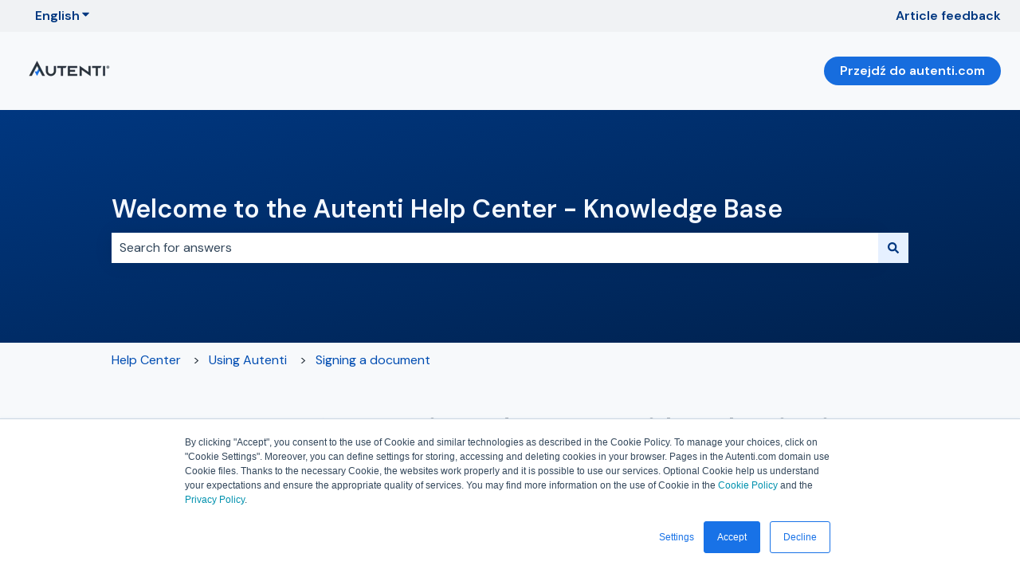

--- FILE ---
content_type: application/javascript
request_url: https://help.autenti.com/hubfs/hub_generated/template_assets/1/96180089209/1768562468816/template_browserLangRedirect.min.js
body_size: 90
content:
const _url=new URL(window.location.href),_params=_url.searchParams,_redirect=_params.get("r");if(_params.delete("r"),1==_redirect){const userBrowserLocalization=(navigator.language||navigator.userLanguage).toLowerCase(),userBrowserLanguage=userBrowserLocalization.substr(0,2),userLanguage=getCookieValue("autenti-lang"),userLocalization=getCookieValue("autenti-localization"),supportedLangs=["en","es","sk","cs","de","pl"],supportedLocalizations=["de-at"];let lang="en";function getCookieValue(cname){let name=cname+"=",decodedCookie=decodeURIComponent(document.cookie),ca=decodedCookie?.split(";");for(let i=0;i<ca.length;i++){let c=ca[i];for(;" "==c.charAt(0);)c=c.substring(1);if(0==c.indexOf(name))return c.substring(name.length,c.length)}return""}supportedLangs.includes(userBrowserLanguage)&&(lang=userBrowserLanguage),supportedLocalizations.includes(userBrowserLocalization)&&(lang=userBrowserLocalization),supportedLangs.includes(userLanguage)&&(lang=userLanguage),supportedLocalizations.includes(userLocalization)&&userLocalization.includes(lang)&&(lang=userLocalization),"en"!==lang&&window.location.replace(`${_url.origin}/${lang}/${_params?.toString()}`)}history.replaceState(history.state,"",_url.href);
//# sourceURL=https://9095276.fs1.hubspotusercontent-eu1.net/hubfs/9095276/hub_generated/template_assets/1/96180089209/1768562468816/template_browserLangRedirect.js

--- FILE ---
content_type: image/svg+xml
request_url: https://help.autenti.com/hubfs/autenti_logos/autenti_header_logo.svg
body_size: 683
content:
<svg width="126" height="24" viewBox="0 0 126 24" fill="none" xmlns="http://www.w3.org/2000/svg">
<path d="M16.5636 15.7669L12.4246 23.6521L8.80762 16.7728H12.4246L14.7551 12.3291L16.5636 15.7669Z" fill="#176DDE"/>
<path d="M79.395 7.77561L93.3331 17.635V8.11598H96.6323V24L82.6979 14.1406V23.6596H79.395V7.77561ZM29.5863 8.12732V15.8878C29.5798 16.7398 29.7908 17.5793 30.1992 18.3271C30.585 19.0356 31.1515 19.6293 31.8412 20.0479C33.3226 20.9203 35.161 20.9203 36.6424 20.0479C37.3344 19.6309 37.9025 19.0369 38.2882 18.3271C38.6966 17.5793 38.9076 16.7398 38.9011 15.8878V8.12732H42.1889V15.9029C42.1889 18.0093 41.3518 20.0294 39.8618 21.5188C38.3718 23.0082 36.3509 23.8449 34.2437 23.8449C33.1746 23.846 32.116 23.6338 31.13 23.2209C30.1872 22.8227 29.3303 22.2461 28.6064 21.5229C27.8802 20.8015 27.303 19.9443 26.9077 19.0003C26.4946 18.0146 26.2824 16.9565 26.2834 15.8878V8.12732H29.5863ZM119.424 8.12732L119.435 23.6521H116.136V8.12732H119.424ZM113.718 8.14623L112.129 11.1718H108.047V23.6521H104.755V11.1718H99.0801V8.14623H113.718ZM75.6532 8.13111V11.1566H64.1365V14.1443H72.1687V17.1699H64.1365V20.6606H75.6532V23.6521H60.8222V8.13111H75.6532ZM58.8965 8.14623L57.3074 11.1718H53.2289V23.6521H49.926V11.1718H44.2509V8.14623H58.8965ZM12.4399 0L24.8608 23.6521H20.7066L12.4399 7.86637L4.16176 23.6521H0L12.4399 0ZM123.85 7.66215C124.414 7.651 124.959 7.86645 125.363 8.26026C125.767 8.65406 125.996 9.19333 125.999 9.75733C126.024 10.635 125.513 11.4399 124.709 11.7923C123.904 12.1447 122.966 11.9741 122.338 11.361C121.709 10.748 121.515 9.81496 121.847 9.00221C122.18 8.18947 122.972 7.65941 123.85 7.66215ZM123.012 8.29053C122.5 8.59731 122.198 9.16106 122.227 9.75733H122.216C122.202 10.1991 122.369 10.6272 122.678 10.9432C122.987 11.2593 123.412 11.436 123.854 11.4327C124.293 11.4342 124.713 11.2559 125.017 10.9393C125.321 10.6227 125.482 10.1956 125.462 9.75733C125.491 9.16106 125.189 8.59731 124.677 8.29053C124.164 7.98376 123.525 7.98376 123.012 8.29053ZM124.558 8.84967C124.691 8.96513 124.766 9.13444 124.762 9.31106C124.742 9.55189 124.564 9.75 124.327 9.79515V9.82162C124.538 9.90873 124.683 10.1051 124.705 10.3322C124.726 10.5151 124.778 10.6931 124.86 10.8579H124.334C124.254 10.6968 124.198 10.5247 124.168 10.3473C124.13 10.1166 124.002 10.0145 123.733 10.0145H123.506L123.51 10.8579H123.022V8.76269C123.287 8.71412 123.557 8.69258 123.827 8.69839C124.08 8.6787 124.334 8.73116 124.558 8.84967ZM123.778 9.04255C123.688 9.03941 123.598 9.04831 123.51 9.06902V9.67034H123.74C124.009 9.67034 124.225 9.57958 124.225 9.36023C124.225 9.14088 124.085 9.04255 123.778 9.04255Z" fill="#29333D"/>
</svg>
